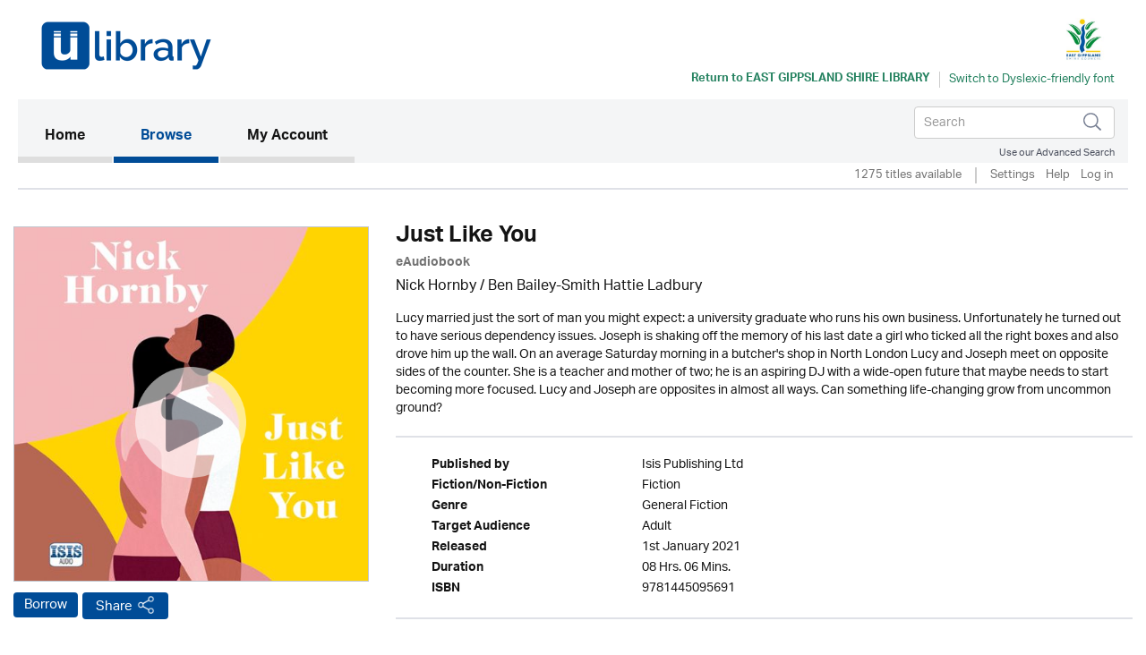

--- FILE ---
content_type: text/html; charset=UTF-8
request_url: https://eastgippsland.ulverscroftulibrary.com/book/view/9781445095691
body_size: 35800
content:




<!DOCTYPE html>
<html lang="en" xml:lang="en" xmlns="http://www.w3.org/1999/xhtml">
	<head>
		 <link rel="icon" href="https://marketing.ulverscroftulibrary.com/favicon.ico" type="image/ico" sizes="16x16">
		<title>uLIBRARY - East Gippsland Shire Library</title>
        <noscript><div class="alert alert-danger">
                JavaScript is either disabled or not supported by your browser !</div>
        </noscript>
        <script>var base_url = "https://eastgippsland.ulverscroftulibrary.com/"</script>
        <script type="text/javascript" src="https://eastgippsland.ulverscroftulibrary.com/assets/js/jquery-3.1.1.min.js">                  </script>
		<script type="text/javascript" src="https://eastgippsland.ulverscroftulibrary.com/assets/js/cycle2/jquery.cycle2.min.js">          </script>
		<script type="text/javascript" src="https://eastgippsland.ulverscroftulibrary.com/assets/js/cycle2/jquery.cycle2.carousel.min.js"> </script>
		<script type="text/javascript" src="https://eastgippsland.ulverscroftulibrary.com/assets/js/cycle2/jquery.cycle2.ie-fade.min.js">  </script>
		<!--<script type="text/javascript" src="https://eastgippsland.ulverscroftulibrary.com/assets/js/epub-viewer/epub.min.js">              </script>-->
		<!--<script type="text/javascript" src="https://eastgippsland.ulverscroftulibrary.com/assets/js/epub-viewer/libs/zip.min.js">          </script>-->
		<script type="text/javascript" src="https://eastgippsland.ulverscroftulibrary.com/assets/js/facebox.js">							</script>
        <script type="text/javascript" src="https://eastgippsland.ulverscroftulibrary.com/assets/js/ulv.js"></script>
        <script src="https://netdna.bootstrapcdn.com/bootstrap/3.1.1/js/bootstrap.min.js"></script>
        <script type="text/javascript" src="https://eastgippsland.ulverscroftulibrary.com/assets/bootstrap/js/bootstrap.js"></script>
		<script type="text/javascript" src="//platform-api.sharethis.com/js/sharethis.js#property=58c28c3aa2063c00124f1991&product=inline-share-buttons"></script>
        <script src="https://gitcdn.github.io/bootstrap-toggle/2.2.2/js/bootstrap-toggle.min.js"></script>

		<link rel="stylesheet" href="https://eastgippsland.ulverscroftulibrary.com/assets/bootstrap/css/bootstrap.min.css" />
        <link href="https://gitcdn.github.io/bootstrap-toggle/2.2.2/css/bootstrap-toggle.min.css" rel="stylesheet">

					<link rel="stylesheet" href="https://eastgippsland.ulverscroftulibrary.com/assets/css/styles.css" />
		
		<link rel="stylesheet" href="https://eastgippsland.ulverscroftulibrary.com/assets/css/override.css" />
		<link rel="stylesheet" href="https://eastgippsland.ulverscroftulibrary.com/assets/css/facebox.css"/>
		<link rel="stylesheet" media="screen" href="https://fontlibrary.org/face/opendyslexic" type="text/css"/>
    <link rel="stylesheet" href="https://eastgippsland.ulverscroftulibrary.com/assets/css/book-clubs.css" />
		<meta name="viewport" content="width=device-width, initial-scale=1">

		<script src="https://use.typekit.net/ojt3bff.js"></script>
		<script>try{Typekit.load({ async: true });}catch(e){}</script>
	</head>
	<body>
    <script src="https://cc.cdn.civiccomputing.com/8/cookieControl-8.x.min.js" type="text/javascript"></script>
    <script>
    var config = {
      apiKey: '2ad112d10dae5d928e3f5d2aaeaa35a72a88facf',
        product: 'PRO',
        initialState: "notify",
        optionalCookies: [ {
          name: 'analytics',
            label: 'Analytics',
            description: '',
            cookies: [],
            onAccept : function(){},
            onRevoke: function(){}
                           },{
                             name: 'marketing',
                             label: 'Marketing',
                             description: '',
                             cookies: [],
                             onAccept : function(){},
                             onRevoke: function(){}
                           },{
                             name: 'preferences',
                             label: 'Preferences',
                             description: '',
                             cookies: [],
                             onAccept : function(){},
                             onRevoke: function(){}
                           }
          ],

        position: 'RIGHT',
        theme: 'DARK',
        branding: {
          fontColor: "#FFF",
          fontSizeTitle: "1.2em",
          fontSizeIntro: "1em",
          fontSizeHeaders: "1em",
          fontSize: "0.8em",
          backgroundColor: "#313147",
          toggleText: "#fff",
          toggleColor: "#2f2f5f",
          toggleBackground: "#111125",
          buttonIcon: null,
          buttonIconWidth: "64px",
          buttonIconHeight: "64px",
          removeIcon: false,
          removeAbout: false
      },
        excludedCountries: ["all"]
};
CookieControl.load( config );
</script>


    <div class="content">
            <div class="container header-container">
                <div class="row">
                    <div class="header East Gippsland Shire Library" style="background:#ffffff">
						<div class="pull-left">

						</div>

						<div class="pull-right">
						<a style="color:#258260" href="https://www.eastgippsland.vic.gov.au/leisure/elibrary" target="_blank"><img src="https://ulverscroft.com/images/DL-LOGOS/VILB01.jpg" alt="Ulverscroft Logo"></a>
						<div class="clearfix"></div>
												<div class="col-sm-12" style="padding-left: 0">
							<div id="library-name" style="color:#258260"><a style="color:#258260" href="https://www.eastgippsland.vic.gov.au/leisure/elibrary" target="_blank" aria-hidden="true">Return to <span>East Gippsland Shire Library</span></a></div>
							<div style="float:left">
							<form method="post" id="dyslexic-form" action="https://eastgippsland.ulverscroftulibrary.com/page/checkDyslexic">

															<input type="hidden" name="dyslexic-flag" id="dyslexic-flag" value="on"/>
								<input type="submit" id="dyslexic-btn" value="Switch to Dyslexic-friendly font" style="color:#258260"/>

							
							</form>
							</div>
						</div>
												</div>
                    </div>
                </div>
            </div><!--brand-container-->

            <div class="container navbar-container">
              <nav class="navbar navbar-default" role="navigation" aria-label="Main navigation">
                <!-- Brand and toggle get grouped for better mobile display -->
                <div class="navbar-header">
                  <button type="button" class="navbar-toggle collapsed" data-toggle="collapse" data-target="#bs-example-navbar-collapse-1" aria-expanded="false">
                    <span class="sr-only">Toggle navigation</span>
                    <span class="icon-bar"></span>
                    <span class="icon-bar"></span>
                    <span class="icon-bar"></span>
                  </button>

				  <div class="nav navbar-nav navbar-right" id="search-box-for-mobile">

<form class="navbar-form navbar-left" action="https://eastgippsland.ulverscroftulibrary.com/book/quicksearch" method="get">
<div class="form-group">
<div class="styled-keywords">
<input type="hidden" name="search_attrs" value="search">
</div>
<input type="text" class="form-control" name="search_val" placeholder="Search" aria-label="Search">
<input type="hidden" name="sortBy" value="da"/>
</div>
<input type="image" name="submit" class="navbar-search-button" src="https://eastgippsland.ulverscroftulibrary.com/assets/images/search-icon.png" alt="Submit" />
</form>

					<div class="advanced-search"><a href="https://eastgippsland.ulverscroftulibrary.com/book/search">Use our Advanced Search</a></div>
				</div>

                </div>

                <!-- Collect the nav links, forms, and other content for toggling -->
                <div style="background: #f4f5f6" class="collapse navbar-collapse" id="bs-example-navbar-collapse-1">

					<ul class="main-nav nav navbar-nav">

					  <li class="active"><a href="https://eastgippsland.ulverscroftulibrary.com/">Home <span class="sr-only">(current)</span></a></li>

					  <li id="toggle-megamenu" class="dropdown mega-dropdown">
						  <a href="https://eastgippsland.ulverscroftulibrary.com/book/genre" class="dropdown-toggle" data-toggle="dropdown">Browse<span class="pull-right"></span></span></a>
						  <ul class="dropdown-menu mega-dropdown-menu" id="browse-megamenu"></ul>
					  </li>

					  <li><a href="https://eastgippsland.ulverscroftulibrary.com/account/view">My Account</a></li>
					</ul>


					<ul class="nav navbar-nav navbar-right" id="search-box-for-desktop">

<form class="navbar-form navbar-left" action="https://eastgippsland.ulverscroftulibrary.com/book/quicksearch" method="get">
<div class="form-group">
<input type="hidden" name="search_attrs" value="search">
<input type="text" class="form-control" name="search_val" aria-label="Search" placeholder="Search">
<input type="hidden" name="sortBy" value="da"/>
</div>
<input type="image" name="submit" class="navbar-search-button" src="https://eastgippsland.ulverscroftulibrary.com/assets/images/search-icon.png" alt="Submit" />
</form>

					<div style="clear:both" class="advanced-search"><a style="color:#4a4f5d" href="https://eastgippsland.ulverscroftulibrary.com/book/search">Use our Advanced Search</a></div>
					</ul>

                </div>
              </nav>
            </div>


            <div class="container brand-container">
				<ul class="nav nav-pills pull-right " role="tablist">
					<li class="sub-nav-1">
                        1275 titles available                    <li class="sub-nav-1 loans-end">
                        <a href="https://eastgippsland.ulverscroftulibrary.com/account/settings">Settings</a>
                    </li>
                    <li class="sub-nav-1">
                        <a href="https://eastgippsland.ulverscroftulibrary.com/help">Help</a>
                    </li>

                                        <li class="sub-nav-1">
                        <a href="https://eastgippsland.ulverscroftulibrary.com/account/login"> Log in</a>
                    </li>
					<li class="sub-nav-1">
											</li>
                    

                    
                </ul>
                <div class="clearfix"></div>
                <hr class="style1">
            </div>



         </div><!-- /.navbar-container-->

		
		


		<div class="container main-container">
			<div class="row">
				<div class="col-sm-12">
					<div class="breadcrumb-wrapper"><div id="breadcrumb">You are here: <a href="https://eastgippsland.ulverscroftulibrary.com/">Home</a>  >  <a href="https://eastgippsland.ulverscroftulibrary.com/book/genre">Browse</a>  >  <span>Just Like You</span></div>
</div>
					<!--<h1></h1>-->
				</div>
		</div>
<div role="content" class="row product-page">

<div role="img" class="col-md-4">
<img role="img" class="image-base" src="https://ulverscroft.com/images/audio_500/9781445095691.jpg" alt="uLibraryDigital Audio Thumbnail" />
	<audio id="audio-0" src="https://samples.inaudio.com/416713/416713_sample.mp3" preload="none"></audio> 
	<div   id="play-0" class="image-overlay"></div>


<div class="product-buttons"><a href="https://eastgippsland.ulverscroftulibrary.com/account/login" class="btn btn-default btn-ulv audiobook">Borrow</a>
<!------------------------>

<!---------------------------->
<!-- AddToAny BEGIN -->
<a class="btn btn-default btn-ulv share a2a_dd" role="button" aria-pressed="false"  href="https://www.addtoany.com/share">Share</a>
<script async src="https://static.addtoany.com/menu/page.js"></script>
<!-- AddToAny END -->
</div>
</div>

<div class="col-md-8">
<h1>Just Like You</h1>
<b><span class="format">eAudiobook</span></b>
<div class="contributors">Nick Hornby / Ben Bailey-Smith Hattie Ladbury</div>
<div class="synopsis">Lucy married just the sort of man you might expect: a university graduate who runs his own business. Unfortunately he turned out to have serious dependency issues. Joseph is shaking off the memory of his last date a girl who ticked all the right boxes and also drove him up the wall. On an average Saturday morning in a butcher's shop in North London Lucy and Joseph meet on opposite sides of the counter. She is a teacher and mother of two; he is an aspiring DJ with a wide-open future that maybe needs to start becoming more focused. Lucy and Joseph are opposites in almost all ways. Can something life-changing grow from uncommon ground?</div>
<br /><hr class="style1">
<ul role="list" class="product-attributes">

		<li role="listitem"><span class="view-attrs-name">Published by       </span><span class="view-attrs-val">Isis Publishing Ltd     </span></li>
    	
		<li role="listitem"><span class="view-attrs-name">Fiction/Non-Fiction</span><span class="view-attrs-val">Fiction 	  </span></li>
		
		<li role="listitem"><span class="view-attrs-name">Genre              </span><span class="view-attrs-val">General Fiction            </span></li>
		
		<li role="listitem"><span class="view-attrs-name">Target Audience    </span><span class="view-attrs-val">Adult         </span></li>
		
		<li role="listitem"><span class="view-attrs-name">Released           </span><span class="view-attrs-val">1st January 2021</span></li>
						<li role="listitem"><span class="view-attrs-name">Duration           </span><span class="view-attrs-val">08 Hrs. 06 Mins.  </span></li>
				
		<li role="listitem"><span class="view-attrs-name">ISBN               </span><span class="view-attrs-val">9781445095691           </span></li>
		
</ul>
<hr class="style1">
</div>
</div>

<div role="presentation" aria-label="More in this genre" class="row product-page">
<div class="col-md-12"><span class="sm-grey-header">More in this genre</span></div>
<div class="col-md-12">	
		
	<div class="row">
		<h2 class="pull-left">General Fiction</h2>
		<div class="slider-nav">
					<a href="#" class="prev-tab" id="prev0"> &lsaquo;</a>
			<a href="#" class="next-tab" id="next0"> &rsaquo;</a>
			<a href="https://eastgippsland.ulverscroftulibrary.com/book/browse?genre=GF&sortBy=da">
				<span class="book-count">310 &gt;</span>
			</a>
				</div>
    </div>
	
	<div class="row">
		<div class="slideshow" style="width:auto;"
		data-cycle-fx="carousel"
		data-cycle-timeout="0"
		data-cycle-carousel-visible=1
		data-cycle-carousel-fluid=true
		data-cycle-slides="> div"
		data-cycle-next=#next0		data-cycle-prev=#prev0		>

				 
				    
										     
						<div>
									<div class="col-grid5 col-md-2">
						<div class="ulv-genre-slider-img">
						
							<!--<a href="https://eastgippsland.ulverscroftulibrary.com/book/view/9781837034093">
																								<img src="https://images.inaudio.com/v1/image/cover/CD5370670?aspect=1:1&height=290" alt="Somebody Else’s Boy thumbnail" />
															</a>-->
							
																								<img src="https://images.inaudio.com/v1/image/cover/CD5370670?aspect=1:1&height=290" alt="Somebody Else’s Boy thumbnail" />
															
															<audio id="audio-0" src="https://samples.inaudio.com/5370670/5370670_sample.mp3" preload="none"></audio> 
								<div   id="play-0" class="image-overlay"></div>
																						
						</div>
						<div class="ulv-genre-slider-attrs">
							<a href="https://eastgippsland.ulverscroftulibrary.com/book/view/9781837034093" class="book-title">Somebody Else’s Boy</a>							<span class="format">eAudiobook</span><br/>
							<a href="https://eastgippsland.ulverscroftulibrary.com/account/login" class="btn btn-default btn-ulv audiobook">Borrow</a><br/>
							<span class="slider-contributors">Jo Bartlett / Emma Powell</span>
							<br/>
						</div>
					</div>
									<div class="col-grid5 col-md-2">
						<div class="ulv-genre-slider-img">
						
							<!--<a href="https://eastgippsland.ulverscroftulibrary.com/book/view/9781399191265">
																								<img src="https://images.inaudio.com/v1/image/cover/CD5348030?aspect=1:1&height=290" alt="Paradise thumbnail" />
															</a>-->
							
																								<img src="https://images.inaudio.com/v1/image/cover/CD5348030?aspect=1:1&height=290" alt="Paradise thumbnail" />
															
															<audio id="audio-1" src="https://samples.inaudio.com/5348030/5348030_sample.mp3" preload="none"></audio> 
								<div   id="play-1" class="image-overlay"></div>
																						
						</div>
						<div class="ulv-genre-slider-attrs">
							<a href="https://eastgippsland.ulverscroftulibrary.com/book/view/9781399191265" class="book-title">Paradise</a>							<span class="format">eAudiobook</span><br/>
							<a href="https://eastgippsland.ulverscroftulibrary.com/account/login" class="btn btn-default btn-ulv audiobook">Borrow</a><br/>
							<span class="slider-contributors">Julie Cohen / Cecily Bednar Schmidt</span>
							<br/>
						</div>
					</div>
									<div class="col-grid5 col-md-2">
						<div class="ulv-genre-slider-img">
						
							<!--<a href="https://eastgippsland.ulverscroftulibrary.com/book/view/9781785132599">
																								<img src="https://images.inaudio.com/v1/image/cover/CD5370666?aspect=1:1&height=290" alt="Golden Girls on the Run thumbnail" />
															</a>-->
							
																								<img src="https://images.inaudio.com/v1/image/cover/CD5370666?aspect=1:1&height=290" alt="Golden Girls on the Run thumbnail" />
															
															<audio id="audio-2" src="https://samples.inaudio.com/5370666/5370666_sample.mp3" preload="none"></audio> 
								<div   id="play-2" class="image-overlay"></div>
																						
						</div>
						<div class="ulv-genre-slider-attrs">
							<a href="https://eastgippsland.ulverscroftulibrary.com/book/view/9781785132599" class="book-title">Golden Girls on the Run</a>							<span class="format">eAudiobook</span><br/>
							<a href="https://eastgippsland.ulverscroftulibrary.com/account/login" class="btn btn-default btn-ulv audiobook">Borrow</a><br/>
							<span class="slider-contributors"><a href='https://eastgippsland.ulverscroftulibrary.com/book/author/AUJUDYLEIGH'>Judy Leigh</a> / Phyllida Nash</span>
							<br/>
						</div>
					</div>
									<div class="col-grid5 col-md-2">
						<div class="ulv-genre-slider-img">
						
							<!--<a href="https://eastgippsland.ulverscroftulibrary.com/book/view/9781836560234">
																								<img src="https://images.inaudio.com/v1/image/cover/CD5343829?aspect=1:1&height=290" alt="Old Girls Go Greek thumbnail" />
															</a>-->
							
																								<img src="https://images.inaudio.com/v1/image/cover/CD5343829?aspect=1:1&height=290" alt="Old Girls Go Greek thumbnail" />
															
															<audio id="audio-3" src="https://samples.inaudio.com/5343829/5343829_sample.mp3" preload="none"></audio> 
								<div   id="play-3" class="image-overlay"></div>
																						
						</div>
						<div class="ulv-genre-slider-attrs">
							<a href="https://eastgippsland.ulverscroftulibrary.com/book/view/9781836560234" class="book-title">Old Girls Go Greek</a>							<span class="format">eAudiobook</span><br/>
							<a href="https://eastgippsland.ulverscroftulibrary.com/account/login" class="btn btn-default btn-ulv audiobook">Borrow</a><br/>
							<span class="slider-contributors">Maddie Please / <a href='https://eastgippsland.ulverscroftulibrary.com/book/narrator/NAPENELOPEFREEMAN'>Penelope Freeman</a></span>
							<br/>
						</div>
					</div>
									<div class="col-grid5 col-md-2">
						<div class="ulv-genre-slider-img">
						
							<!--<a href="https://eastgippsland.ulverscroftulibrary.com/book/view/9781836781332">
																								<img src="https://images.inaudio.com/v1/image/cover/CD5343832?aspect=1:1&height=290" alt="Letting Go of Yesterday thumbnail" />
															</a>-->
							
																								<img src="https://images.inaudio.com/v1/image/cover/CD5343832?aspect=1:1&height=290" alt="Letting Go of Yesterday thumbnail" />
															
															<audio id="audio-4" src="https://samples.inaudio.com/5343832/5343832_sample.mp3" preload="none"></audio> 
								<div   id="play-4" class="image-overlay"></div>
																						
						</div>
						<div class="ulv-genre-slider-attrs">
							<a href="https://eastgippsland.ulverscroftulibrary.com/book/view/9781836781332" class="book-title">Letting Go of Yesterday</a>							<span class="format">eAudiobook</span><br/>
							<a href="https://eastgippsland.ulverscroftulibrary.com/account/login" class="btn btn-default btn-ulv audiobook">Borrow</a><br/>
							<span class="slider-contributors">Jo Bartlett / Emma Powell</span>
							<br/>
						</div>
					</div>
				               
							</div>
										     
						<div>
									<div class="col-grid5 col-md-2">
						<div class="ulv-genre-slider-img">
						
							<!--<a href="https://eastgippsland.ulverscroftulibrary.com/book/view/9781399198769">
																								<img src="https://images.inaudio.com/v1/image/cover/CD5348025?aspect=1:1&height=290" alt="Take My Hand thumbnail" />
															</a>-->
							
																								<img src="https://images.inaudio.com/v1/image/cover/CD5348025?aspect=1:1&height=290" alt="Take My Hand thumbnail" />
															
															<audio id="audio-5" src="https://samples.inaudio.com/5348025/5348025_sample.mp3" preload="none"></audio> 
								<div   id="play-5" class="image-overlay"></div>
																						
						</div>
						<div class="ulv-genre-slider-attrs">
							<a href="https://eastgippsland.ulverscroftulibrary.com/book/view/9781399198769" class="book-title">Take My Hand</a>							<span class="format">eAudiobook</span><br/>
							<a href="https://eastgippsland.ulverscroftulibrary.com/account/login" class="btn btn-default btn-ulv audiobook">Borrow</a><br/>
							<span class="slider-contributors">Dolen Perkins-Valdez / Lauren J. Daggett</span>
							<br/>
						</div>
					</div>
									<div class="col-grid5 col-md-2">
						<div class="ulv-genre-slider-img">
						
							<!--<a href="https://eastgippsland.ulverscroftulibrary.com/book/view/9781399197274">
																								<img src="https://images.inaudio.com/v1/image/cover/CD5342351?aspect=1:1&height=290" alt="The Funeral Crashers thumbnail" />
															</a>-->
							
																								<img src="https://images.inaudio.com/v1/image/cover/CD5342351?aspect=1:1&height=290" alt="The Funeral Crashers thumbnail" />
															
															<audio id="audio-6" src="https://samples.inaudio.com/5342351/5342351_sample.mp3" preload="none"></audio> 
								<div   id="play-6" class="image-overlay"></div>
																						
						</div>
						<div class="ulv-genre-slider-attrs">
							<a href="https://eastgippsland.ulverscroftulibrary.com/book/view/9781399197274" class="book-title">The Funeral Crashers</a>							<span class="format">eAudiobook</span><br/>
							<a href="https://eastgippsland.ulverscroftulibrary.com/account/login" class="btn btn-default btn-ulv audiobook">Borrow</a><br/>
							<span class="slider-contributors">Joanna Nell / Rebecca MacCauley</span>
							<br/>
						</div>
					</div>
									<div class="col-grid5 col-md-2">
						<div class="ulv-genre-slider-img">
						
							<!--<a href="https://eastgippsland.ulverscroftulibrary.com/book/view/9781804159767">
																								<img src="https://images.inaudio.com/v1/image/cover/CD5322450?aspect=1:1&height=290" alt="Daughter of the Stones thumbnail" />
															</a>-->
							
																								<img src="https://images.inaudio.com/v1/image/cover/CD5322450?aspect=1:1&height=290" alt="Daughter of the Stones thumbnail" />
															
															<audio id="audio-7" src="https://samples.inaudio.com/5322450/5322450_sample.mp3" preload="none"></audio> 
								<div   id="play-7" class="image-overlay"></div>
																						
						</div>
						<div class="ulv-genre-slider-attrs">
							<a href="https://eastgippsland.ulverscroftulibrary.com/book/view/9781804159767" class="book-title">Daughter of the Stones</a>							<span class="format">eAudiobook</span><br/>
							<a href="https://eastgippsland.ulverscroftulibrary.com/account/login" class="btn btn-default btn-ulv audiobook">Borrow</a><br/>
							<span class="slider-contributors">Alexandra Walsh / Emma Gregory</span>
							<br/>
						</div>
					</div>
									<div class="col-grid5 col-md-2">
						<div class="ulv-genre-slider-img">
						
							<!--<a href="https://eastgippsland.ulverscroftulibrary.com/book/view/9781835332566">
																								<img src="https://images.inaudio.com/v1/image/cover/CD5348022?aspect=1:1&height=290" alt="The Monday Night Heartbreak Club thumbnail" />
															</a>-->
							
																								<img src="https://images.inaudio.com/v1/image/cover/CD5348022?aspect=1:1&height=290" alt="The Monday Night Heartbreak Club thumbnail" />
															
															<audio id="audio-8" src="https://samples.inaudio.com/5348022/5348022_sample.mp3" preload="none"></audio> 
								<div   id="play-8" class="image-overlay"></div>
																						
						</div>
						<div class="ulv-genre-slider-attrs">
							<a href="https://eastgippsland.ulverscroftulibrary.com/book/view/9781835332566" class="book-title">The Monday Night Heartbreak Club</a>							<span class="format">eAudiobook</span><br/>
							<a href="https://eastgippsland.ulverscroftulibrary.com/account/login" class="btn btn-default btn-ulv audiobook">Borrow</a><br/>
							<span class="slider-contributors"><a href='https://eastgippsland.ulverscroftulibrary.com/book/author/AUJANELOVERING'>Jane Lovering</a> / Rose Robinson</span>
							<br/>
						</div>
					</div>
									<div class="col-grid5 col-md-2">
						<div class="ulv-genre-slider-img">
						
							<!--<a href="https://eastgippsland.ulverscroftulibrary.com/book/view/9781836176121">
																								<img src="https://images.inaudio.com/v1/image/cover/CD5348021?aspect=1:1&height=290" alt="The Old Gals' Bucket List thumbnail" />
															</a>-->
							
																								<img src="https://images.inaudio.com/v1/image/cover/CD5348021?aspect=1:1&height=290" alt="The Old Gals' Bucket List thumbnail" />
															
															<audio id="audio-9" src="https://samples.inaudio.com/5348021/5348021_sample.mp3" preload="none"></audio> 
								<div   id="play-9" class="image-overlay"></div>
																						
						</div>
						<div class="ulv-genre-slider-attrs">
							<a href="https://eastgippsland.ulverscroftulibrary.com/book/view/9781836176121" class="book-title">The Old Gals' Bucket List</a>							<span class="format">eAudiobook</span><br/>
							<a href="https://eastgippsland.ulverscroftulibrary.com/account/login" class="btn btn-default btn-ulv audiobook">Borrow</a><br/>
							<span class="slider-contributors">Karen King / Fiona Clarke</span>
							<br/>
						</div>
					</div>
				               
							</div>
										     
						<div>
									<div class="col-grid5 col-md-2">
						<div class="ulv-genre-slider-img">
						
							<!--<a href="https://eastgippsland.ulverscroftulibrary.com/book/view/9781805575016">
																								<img src="https://images.inaudio.com/v1/image/cover/CD5322431?aspect=1:1&height=290" alt="Better Days on Dressmakers' Alley thumbnail" />
															</a>-->
							
																								<img src="https://images.inaudio.com/v1/image/cover/CD5322431?aspect=1:1&height=290" alt="Better Days on Dressmakers' Alley thumbnail" />
															
															<audio id="audio-10" src="https://samples.inaudio.com/5322431/5322431_sample.mp3" preload="none"></audio> 
								<div   id="play-10" class="image-overlay"></div>
																						
						</div>
						<div class="ulv-genre-slider-attrs">
							<a href="https://eastgippsland.ulverscroftulibrary.com/book/view/9781805575016" class="book-title">Better Days on Dressmakers' Alley</a>							<span class="format">eAudiobook</span><br/>
							<a href="https://eastgippsland.ulverscroftulibrary.com/account/login" class="btn btn-default btn-ulv audiobook">Borrow</a><br/>
							<span class="slider-contributors"><a href='https://eastgippsland.ulverscroftulibrary.com/book/author/AUROSIECLARKE'>Rosie Clarke</a> / Gemma Lawrence</span>
							<br/>
						</div>
					</div>
									<div class="col-grid5 col-md-2">
						<div class="ulv-genre-slider-img">
						
							<!--<a href="https://eastgippsland.ulverscroftulibrary.com/book/view/9781445051062">
																								<img src="https://ulverscroft.com/images/audio_290/9781445051062.jpg" alt="Funny Girl thumbnail" />
															</a>-->
							
																								<img src="https://ulverscroft.com/images/audio_290/9781445051062.jpg" alt="Funny Girl thumbnail" />
															
															<audio id="audio-11" src="https://samples.inaudio.com/424202/424202_sample.mp3" preload="none"></audio> 
								<div   id="play-11" class="image-overlay"></div>
																						
						</div>
						<div class="ulv-genre-slider-attrs">
							<a href="https://eastgippsland.ulverscroftulibrary.com/book/view/9781445051062" class="book-title">Funny Girl</a>							<span class="format">eAudiobook</span><br/>
							<a href="https://eastgippsland.ulverscroftulibrary.com/account/login" class="btn btn-default btn-ulv audiobook">Borrow</a><br/>
							<span class="slider-contributors">Nick Hornby / Emma Fielding</span>
							<br/>
						</div>
					</div>
									<div class="col-grid5 col-md-2">
						<div class="ulv-genre-slider-img">
						
							<!--<a href="https://eastgippsland.ulverscroftulibrary.com/book/view/9781445066332">
																								<img src="https://ulverscroft.com/images/audio_290/9781445066332.jpg" alt="Bridget Jones's Baby thumbnail" />
															</a>-->
							
																								<img src="https://ulverscroft.com/images/audio_290/9781445066332.jpg" alt="Bridget Jones's Baby thumbnail" />
															
															<audio id="audio-12" src="https://samples.inaudio.com/423914/423914_sample.mp3" preload="none"></audio> 
								<div   id="play-12" class="image-overlay"></div>
																						
						</div>
						<div class="ulv-genre-slider-attrs">
							<a href="https://eastgippsland.ulverscroftulibrary.com/book/view/9781445066332" class="book-title">Bridget Jones's Baby</a>							<span class="format">eAudiobook</span><br/>
							<a href="https://eastgippsland.ulverscroftulibrary.com/account/login" class="btn btn-default btn-ulv audiobook">Borrow</a><br/>
							<span class="slider-contributors">Helen Fielding / Samantha Bond</span>
							<br/>
						</div>
					</div>
									<div class="col-grid5 col-md-2">
						<div class="ulv-genre-slider-img">
						
							<!--<a href="https://eastgippsland.ulverscroftulibrary.com/book/view/9781837039333">
																								<img src="https://images.findawayworld.com/v1/image/cover/CD5267550?aspect=1:1&height=290" alt="Killing Eve: Resurrection thumbnail" />
															</a>-->
							
																								<img src="https://images.findawayworld.com/v1/image/cover/CD5267550?aspect=1:1&height=290" alt="Killing Eve: Resurrection thumbnail" />
															
															<audio id="audio-13" src="https://samples.inaudio.com/5267550/5267550_sample.mp3" preload="none"></audio> 
								<div   id="play-13" class="image-overlay"></div>
																						
						</div>
						<div class="ulv-genre-slider-attrs">
							<a href="https://eastgippsland.ulverscroftulibrary.com/book/view/9781837039333" class="book-title">Killing Eve: Resurrection</a>							<span class="format">eAudiobook</span><br/>
							<a href="https://eastgippsland.ulverscroftulibrary.com/account/login" class="btn btn-default btn-ulv audiobook">Borrow</a><br/>
							<span class="slider-contributors">Luke Jennings / Lucy Paterson</span>
							<br/>
						</div>
					</div>
									<div class="col-grid5 col-md-2">
						<div class="ulv-genre-slider-img">
						
							<!--<a href="https://eastgippsland.ulverscroftulibrary.com/book/view/9781399192941">
																								<img src="https://images.findawayworld.com/v1/image/cover/CD5283358?aspect=1:1&height=290" alt="The Wedding People thumbnail" />
															</a>-->
							
																								<img src="https://images.findawayworld.com/v1/image/cover/CD5283358?aspect=1:1&height=290" alt="The Wedding People thumbnail" />
															
															<audio id="audio-14" src="https://samples.inaudio.com/5283358/5283358_sample.mp3" preload="none"></audio> 
								<div   id="play-14" class="image-overlay"></div>
																						
						</div>
						<div class="ulv-genre-slider-attrs">
							<a href="https://eastgippsland.ulverscroftulibrary.com/book/view/9781399192941" class="book-title">The Wedding People</a>							<span class="format">eAudiobook</span><br/>
							<a href="https://eastgippsland.ulverscroftulibrary.com/account/login" class="btn btn-default btn-ulv audiobook">Borrow</a><br/>
							<span class="slider-contributors">Alison Espach / Helen Laser</span>
							<br/>
						</div>
					</div>
				               
							</div>
				
		</div>
	</div>

<div class="cycle-pager" id="pager"></div>
<script>
$.fn.cycle.defaults.autoSelector = '.slideshow';
</script>
	
 </div>
</div>



</div>
	</div><!--.main-container-->
	</div><!--.content-->
	<div class="footer-upper">
		<ul>
			<li><a href="https://eastgippsland.ulverscroftulibrary.com/terms">Terms of Use</a></li>
			<li><a href="https://eastgippsland.ulverscroftulibrary.com/aboutus">About Us</a></li>
			<li><a href="https://eastgippsland.ulverscroftulibrary.com/copyright">Copyright</a></li>
			<li><a href="https://eastgippsland.ulverscroftulibrary.com/privacy">Privacy & Cookie Policy</a></li>
			<li><a href="https://eastgippsland.ulverscroftulibrary.com/help">Help</a></li>
			<li><a href="https://eastgippsland.ulverscroftulibrary.com/accessibility">Accessibility</a></li>
			<li><a href="https://eastgippsland.ulverscroftulibrary.com/sitemap">Site Map</a></li>
		</ul>

		<span class="pull-right">Connect with uLIBRARY <a href="https://www.facebook.com/uLibraryDigital"><img src="https://eastgippsland.ulverscroftulibrary.com/assets/images/facebook-icon.png" alt="uLibraryDigital Facebook" /></a> <a href="https://www.twitter.com/uLibraryDigital"><img src="https://eastgippsland.ulverscroftulibrary.com/assets/images/twitter-icon.png" alt="uLibraryDigital twitter" /></a></span>
	</div>

	<div class="footer">
        Powered by © Ulverscroft 2026. All rights reserved.
		<span class="pull-right">
			Developed by <a href="http://www.firstygroup.com" target="_blank">
			<img src="https://eastgippsland.ulverscroftulibrary.com/assets/images/firsty-logo.png" alt="Firsty Group" /></a>
		</span>
    </div>
	<script type="text/javascript" src="https://eastgippsland.ulverscroftulibrary.com/assets/js/jquery-3.1.1.min.js"></script>
	<script type="text/javascript" src="https://eastgippsland.ulverscroftulibrary.com/assets/bootstrap/js/bootstrap.min.js"></script>
	</body>
</html>
